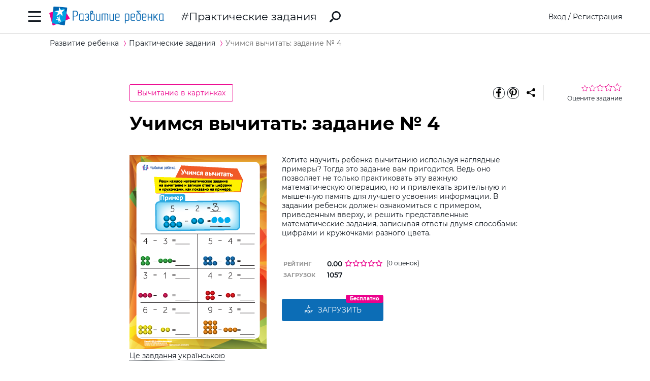

--- FILE ---
content_type: text/html; charset=utf-8
request_url: https://ru.childdevelop.com.ua/worksheets/1330/
body_size: 12475
content:
<!DOCTYPE html>
<html class="no-js" lang="ru">
  <head>
    <meta charset="utf-8" />
    <meta name="viewport" content="width=device-width, initial-scale=1" />
    <title>Учимся вычитать: задание № 4 – распечатать задание Вычитание в картинках скачать карточки в PDF на childdevelop  – Развитие ребенка</title>
	<!-- 3.4538969993591 -->
	<meta name="referrer" content="unsafe-url">
	<!-- unsafe-url origin-when-cross-origin -->
	<meta name="last-modified" content="Mon, 12 Jan 2026 21:30:29 +0200" />
		<meta http-equiv="Expires" content="Tue, 13 Jan 2026 00:30:29 +0200" />
	<meta http-equiv="Content-language" content="ru-ua" >
	<!-- https://support.google.com/webmasters/answer/189077?hl=ru -->
						<meta name="title" content="Учимся вычитать: задание № 4 – распечатать задание Вычитание в картинках скачать карточки в PDF на childdevelop  – Развитие ребенка" />			
<meta name="description" content="Задание для детей, которое даст возможность наглядно продемонстрировать такую математическую операцию как вычитание" />
<meta name="keywords" content="задание, обучение, ребенок, математика, вычитание, цифры, цвета" />
<meta property="og:url" content="https://ru.childdevelop.com.ua/worksheets/1330/" />
<meta property="og:type" content="article" />
<meta property="og:title" content="Учимся вычитать: задание № 4 – распечатать задание Вычитание в картинках скачать карточки в PDF на childdevelop " />
<meta property="og:description" content="Задание для детей, которое даст возможность наглядно продемонстрировать такую математическую операцию как вычитание" />
<meta property="og:site_name" content="Развитие ребенка" />
<meta property="og:locale" content="ru_UA" />
<meta property="fb:app_id" content="922433161123661" />
<meta property="og:image" content="https://ru.childdevelop.com.ua/doc/images/news/13/1334/CD_vchim-vichitanie_02-1_e.png" />
<meta property="og:image:width" content="1200" />
<meta property="og:image:height" content="630" />
<meta property="og:image" content="https://ru.childdevelop.com.ua/doc/images/news/13/1334/CD_vchim-vichitanie_02-1_m.png" />
<meta property="og:image:width" content="270" />
<meta property="og:image:height" content="382" />

<link rel="canonical" href="https://ru.childdevelop.com.ua/worksheets/1334/" />
<link rel="alternate" href="https://ru.childdevelop.com.ua/worksheets/1330/" hreflang="ru-ua" />
<link rel="alternate" href="https://childdevelop.info/worksheets/1330/" hreflang="ru-ru" />
<link rel="alternate" href="https://childdevelop.pl/worksheets/1330/" hreflang="pl" />
<link rel="alternate" href="https://childdevelop.com.ua/worksheets/1330/" hreflang="uk" />

    <link rel="alternate" type="application/rss+xml" title="Новости сайта в формате RSS" href="https://ru.childdevelop.com.ua/rss/news/" />
    <link rel="shortcut icon" type="image/x-icon" href="/doc/img/favicons/favicon.ico" />
    <link rel="apple-touch-icon" sizes="180x180" href="/doc/img/favicons/apple-touch-icon.png" />
    <link rel="apple-touch-icon" sizes="114x114" href="/doc/img/favicons/apple-touch-icon-114x114.png" />
    <link rel="apple-touch-icon" sizes="120x120" href="/doc/img/favicons/apple-touch-icon-120x120.png" />
    <link rel="apple-touch-icon" sizes="144x144" href="/doc/img/favicons/apple-touch-icon-144x144.png" />
    <link rel="apple-touch-icon" sizes="152x152" href="/doc/img/favicons/apple-touch-icon-152x152.png" />
    <link rel="icon" type="image/png" href="/doc/img/favicons/favicon-32x32.png" sizes="32x32" />
    <link rel="icon" type="image/png" href="/doc/img/favicons/favicon-16x16.png" sizes="16x16" />
    <link rel="manifest" href="/doc/img/favicons/manifest.json" />
    <meta name="msapplication-config" content="/doc/img/favicons/browserconfig.xml" />

    <link rel="stylesheet" href="/doc/styles/swiper.css">
    <link rel="stylesheet" href="/doc/styles/styles.css?v=2026011221">
    <link rel="stylesheet" href="/doc/styles/worksheets.css?v=2026011221">
    <link rel="stylesheet" href="/doc/styles/worksheets-2.css?v=2026011221">
    <link rel="stylesheet" href="/doc/styles/articles.css">
	
	

<!--Admixer-->


<!-- Google Tag Manager -->
<script>(function(w,d,s,l,i){w[l]=w[l]||[];w[l].push({'gtm.start':
new Date().getTime(),event:'gtm.js'});var f=d.getElementsByTagName(s)[0],
j=d.createElement(s),dl=l!='dataLayer'?'&l='+l:'';j.async=true;j.src=
'https://www.googletagmanager.com/gtm.js?id='+i+dl;f.parentNode.insertBefore(j,f);
})(window,document,'script','dataLayer','GTM-M9KNP83');</script>
<!-- End Google Tag Manager -->
<!-- Global site tag (gtag.js) - Google AdWords: 1037057483 -->
<!-- <script async src="https://www.googletagmanager.com/gtag/js?id=AW-1037057483"></script> -->
<script>
  window.dataLayer = window.dataLayer || [];
  function gtag(){dataLayer.push(arguments);}
  gtag('js', new Date());
  gtag('config', 'AW-1037057483');
</script>



</head>
<body class="worksheets">


<!-- Google Tag Manager (noscript) -->
<noscript><iframe src="https://www.googletagmanager.com/ns.html?id=GTM-M9KNP83"
height="0" width="0" style="display:none;visibility:hidden"></iframe></noscript>
<!-- End Google Tag Manager (noscript) -->

 

<!-- menu/ -->

<!-- news - menu - 6091 -->
    <!-- MAIN MENU START -->
    <div class="main-menu main-menu__hidden">
      <div class="main-menu_background"></div>
      <div class="main-menu_panel">
        <button class="main-menu_close-btn" title="Закрыть меню"></button>

        <div class="main-menu_lang-switcher-slot">
          <div class="lang-switcher">
            <button class="lang-switcher_btn" title="Выбрать язык">RU</button>
            <ul>
              <li><a href="https://childdevelop.com.ua/worksheets/1330/" hreflang="uk" title="Українською">UA</a></li>
              <li><a href="#" hreflang="ru" title="По-русски">RU</a></li>
            </ul>
          </div>
        </div>

        <div class="main-menu_logo">
          <a href="/" title="Перейти на главную страницу">
            <img class="main-menu_logo-img" src="/doc/img/header-logo.png" width="230" height="45" alt="Логотип проекта «Развитие ребенка»" />
          </a>
        </div>

<nav class="main-menu_menu">
  <ul>
	<li>
	  <a href="/"  title="Перейти на главную страницу">Главная</a>
	</li>
    <li>
        <a href="/worksheets/" class="current" title="Практические задания">Практические задания</a>
    </li>
    <li>
        <a href="/generator/"  title="Генераторы заданий">Генераторы заданий</a>
    </li>
    <li>
        <a href="/programs/"  title="Программы обучения">Программы обучения</a>
    </li>
    <li>
        <a href="/diploma/"  title="Дипломы">Дипломы</a>
    </li>
    <li>
        <a href="/workbooks/"  title="Рабочие тетради">Рабочие тетради</a>
    </li>
    <li>
        <a href="/practice/"  title="Эксперименты и творчество">Эксперименты и творчество</a>
    </li>
    <li>
        <a href="/articles/"  title="Статьи">Статьи</a>
    </li>
  </ul>
</nav>

        <div class="main-menu_premium-btn-slot">
          <a class="btn btn__light" href="/premium.html">Купить PREMIUM</a>
        </div>

        <div class="main-menu_social-links-slot">
          <div class="social-links">
            <div class="social-links_title">МЫ В СОЦСЕТЯХ</div>
            <ul class="social-links_list">
              <li>
                <a href="https://www.facebook.com/childdevelop.com.ua" title="Перейти на нашу страницу в Facebook" target="_blank" rel="nofollow">
                  <span class="social-icon social-icon__facebook"></span>
                </a>
              </li>
              <li>
                <a href="https://www.pinterest.ru/chdevelop/" title="Перейти на нашу страницу в Pinterests" target="_blank" rel="nofollow">
                  <span class="social-icon social-icon__pinterest"></span>
                </a>
              </li>

            </ul>
          </div>
        </div>
      </div>
    </div>
    <!-- MAIN MENU END -->


<!-- menu 0.00141 c. -->

<!-- /menu -->

    <!-- HEADER START -->
    <header class="header header__bordered">
      <div class="container">
        <div class="header_row">
          <button class="header_burger-btn" title="Открыть главное меню"></button>
          <div class="header_logo">
            <a href="/" title="Перейти на главную страницу">
              <img class="header_logo-img" src="/doc/img/header-logo.png" width="230" height="45" alt="Логотип проекта «Развитие ребенка»" />
            </a>
          </div>
		  
					<a href="/worksheets/" class="header_page-name" >Практические задания</a>
				  
          <a href="/google_search.html" class="header_search-link" title="Перейти к поиску">
            <svg xmlns="http://www.w3.org/2000/svg" style="display: none">
              <defs></defs>
              <symbol id="search-icon" viewBox="0 0 22 22">
                <path id="Shape" d="M.42,19.17,3.6,16a1.47,1.47,0,0,1,1.11-.42l1.53-1.53A8.74,8.74,0,1,1,8,15.77L6.43,17.3A1.45,1.45,0,0,1,6,18.41L2.84,21.57a1.45,1.45,0,0,1-2.06,0l-.35-.35A1.45,1.45,0,0,1,.42,19.17Zm8.51-6.09a6.08,6.08,0,1,0,0-8.62A6.09,6.09,0,0,0,8.93,13.08Z"/>
              </symbol>
            </svg>
            <svg class="header_search-logo" width="22" height="22">
              <use xlink:href="#search-icon"></use>
            </svg>
          </a>

          <div class="header_login-bar-slot nouser">
            <div class="login-bar">
              <button class="btn btn__link-like login-bar_login-btn" onclick="openModal('#login-modal')" title="Войти">Вход</button>
              <span class="login-bar_separator">/</span>
              <button class="btn btn__link-like login-bar_register-btn" onclick="openModal('#registration-modal')" title="Создать аккаунт">Регистрация</button>
            </div>
          </div>

          <div class="header_login-bar-slot isuser">
            <div class="user-bar">
              <button class="user-bar_user-info" aria-haspopup="true">
                <div class="user-bar_username username">Username</div>
				<div class="user-bar_premium"></div>
                <div class="user-bar_avatar-slot">
                  <div class="avatar cur"></div>
                </div>
                <div class="user-bar_show-menu-icon"></div>
              </button>
              <div class="user-bar_menu-bg"></div>
              <div class="user-bar_menu">
                <ul>
                  <li><a href="https://childdevelop.com.ua/users/?do=profile" rel="nofollow"> Мой профиль </a></li>
                  <li class="nopremium"><a href="/premium.html"> Купить PREMIUM </a></li>
                  <li><a href="https://childdevelop.com.ua/users/?do=logout" rel="nofollow"> Выйти </a></li>
                </ul>
              </div>
            </div>
          </div>
		  
        </div>
      </div>
    </header>
    <!-- HEADER END -->

    <main class="content">
<!-- breadcrumbs/ -->

<!-- news - breadcrumbs - 6092 -->
<!-- BREADCRUMBS START -->
<div class="breadcrumbs">
	<div class="container">
	  <div class="row">
		<div class="col-12">
		<ul class="breadcrumbs_list" itemscope="" itemtype="http://schema.org/BreadcrumbList">
			<li class="breadcrumbs_item breadcrumbs_item__home" itemprop="itemListElement" itemscope="" itemtype="http://schema.org/ListItem">
				<a itemprop="item" href="/">
				<span itemprop="name">Развитие ребенка</span></a>
				<meta itemprop="position" content="1" />
			</li>
			<li class="breadcrumbs_item" itemprop="itemListElement" itemscope="" itemtype="http://schema.org/ListItem">
				<a itemprop="item" href="/worksheets/">
				<span itemprop="name">Практические задания</span></a>
				<meta itemprop="position" content="2" />
			</li>
			<li class="breadcrumbs_item lastitem" itemprop="itemListElement" itemscope="" itemtype="http://schema.org/ListItem">
				<link itemprop="item" href="/worksheets/1330/" />
				<span itemprop="name">Учимся вычитать: задание № 4</span><!-- article -->
				<meta itemprop="position" content="3" />
			</li>
		</ul>
		</div>
	  </div>
	</div>
</div>
<!-- BREADCRUMBS END -->

<!-- breadcrumbs 0.00082 c. -->

<!-- /breadcrumbs -->

<!-- main/ -->
<div class="material">

<!-- news - show_limit - 6093 -->

<!-- setTitle ##Учимся вычитать: задание № 4 – распечатать задание Вычитание в картинках скачать карточки в PDF на childdevelop ## -->
        <div class="container" itemscope itemtype="http://schema.org/Article">
			<meta itemprop="headline" content="Учимся вычитать: задание № 4" />
			<meta itemprop="description" content="Задание для детей, которое даст возможность наглядно продемонстрировать такую математическую операцию как вычитание" />
			<meta itemprop="datePublished" content="2016-04-19 09:10:20" />
			<meta itemprop="dateModified" content="2024-05-01 18:54:06" />
			<meta itemprop="articleSection" content="Практические задания" />
			<meta itemprop="image" content="https://ru.childdevelop.com.ua/doc/images/news/13/1330/CD_vchim-vichitanie_02-5_m.png" />
			<meta itemprop="author" content="Развитие ребенка" />
			<div itemscope itemprop="publisher" itemtype="http://schema.org/Organization">
				<meta itemprop="name" content="Развитие ребенка childdevelop" />
				<meta itemprop="url" content="https://ru.childdevelop.com.ua" />
				<div itemprop="logo" itemscope itemtype="https://schema.org/ImageObject">
					<link itemprop="contentUrl" href="/doc/img/header-logo.png" />
					<link itemprop="url" href="/doc/img/header-logo.png" />
					<meta itemprop="width" content="400" />
					<meta itemprop="height" content="78" />
				</div>
			</div>
			<!-- google_ad_section_start -->
			<time datetime="2016-04-19"></time>
			
          <div class="row">
            <div class="offset-2 col-10 offset-md-0 col-md-12">
              <div class="material_header">
				                <div class="material_cat-link-slot">
					<a href="/worksheets/tag-math-sortpop-substraction-vichvkart/" class="category-link" title="Перейти к категории «Вычитание в картинках»">
					  Вычитание в картинках
					</a>
				 </div>
				
<!--noindex-->
                <div class="material_share-links-slot">
                  <div class="share-links">
                    <ul class="share-links_list">
					  <li class="share-links_item">
						<a href="https://www.facebook.com/sharer.php?u=" class="share-links_link" title="Поделиться в Facebook" rel="nofollow"> <span class="social-icon social-icon__inverted social-icon__facebook" > </span>
						</a>
					  </li>
					  <li class="share-links_item">
						<a href="https://www.pinterest.com/pin/create/button/?url=" class="share-links_link" title="Поделиться в Pinterest" rel="nofollow"> <span class="social-icon social-icon__inverted social-icon__pinterest" > </span>
						</a>
					  </li>
                    </ul>
                    <button class="share-links_share-btn"></button>
                  </div>
                </div>
<!--/noindex-->

                <div class="rating rating__rate">
                  <div class="rating_stars">
                    <span class="rating_star"></span>
                    <span class="rating_star"></span>
                    <span class="rating_star"></span>
                    <span class="rating_star"></span>
                    <span class="rating_star"></span>
                  </div>
                  <div class="rating_details">Оцените задание</div>
                </div>
				
              </div>
            </div>
          </div>
          <div class="row">
            <div class="offset-2 col-8 offset-md-0 col-md-12">
              <h1>Учимся вычитать: задание № 4</h1>
              <div class="material_two-part-layout">
			                    <div class="material_image-part">
                  <figure>
                    <img class="material_main-image" src="https://ru.childdevelop.com.ua/doc/images/news/13/1330/CD_vchim-vichitanie_02-5_m.png" width="270" height="382" itemprop="image" alt="Учимся вычитать: задание № 4" title="Учимся вычитать: задание № 4" />
		  

                  </figure>
                  <a href="https://childdevelop.com.ua/worksheets/1330/" class="material_download-img-link" title="завантажити завдання українською мовою" download >
                    Це завдання українською
                  </a>
                </div>
				                <div class="material_text-part">
                  <div class="material_description">
                    <p>Хотите научить ребенка вычитанию используя наглядные примеры? Тогда это задание вам пригодится. Ведь оно позволяет не только практиковать эту важную математическую операцию, но и привлекать зрительную и мышечную память для лучшего усвоения информации. В задании ребенок должен ознакомиться с примером, приведенным вверху, и решить представленные математические задания, записывая ответы двумя способами: цифрами и кружочками разного цвета.</p> 
       
                  </div>
				  
                  <table class="material_attributes">
                    <tr class="material_attribute">
                      <td class="material_attribute-name">Рейтинг</td>
                      <td class="material_attribute-value">
                        <div class="computed-rating">
                          <div class="rating-wr">
                          <span class="computed-rating_value">0.00</span>
                          <div class="computed-rating_stars">
                            <!-- Progress calculating formula: rating * 100 / 5 -->
                            <div class="computed-rating_progress" style="background-image: linear-gradient( to right, #ec008c, #ec008c 0%, #fff 0%, #fff 100%);" ></div>
                          </div>
                          </div>
                          <span class="computed-rating_voters" >(0 оценок)</span >
                        </div>
                      </td>
                    </tr>

                    <tr class="material_attribute">
                      <td class="material_attribute-name">Загрузок</td>
                      <td class="material_attribute-value" id="received">1057</td>
                    </tr>
                  </table>
<!-- ##### 155 ##### -->
<div class="material_actions">
<!--noindex-->
<!--10 заданий Бесплатно-->
<div class="chip-wrapper">
 <a id="xlimit" href="https://ru.childdevelop.com.ua/users/urlget/pL2l" class="btn btn__primary custom-btn btn__large btn__w200 btn__has-icon btn_flash" rel="nofollow" 
 onclick="if(!isUser()){openModal('#login-modal', 'Для загрузки авторизуйтесь');}else{checkXFile(this.href,'pL2l');}return false;" title="Загрузить файл!" download >
<svg width="20" height="20" class="pdf-icon" viewBox="0 0 20 21" fill="none" xmlns="http://www.w3.org/2000/svg" > 
	<use xlink:href="/doc/img/icons/pdf.svg#iconPdf"></use>
</svg> Загрузить</a> 
</a><span class="btn-chip">Бесплатно</span></div>



<!--/noindex-->
</div>
</div>

</div>

              <div class="material_tags-slot">
                <!-- material tags start -->
                <div class="material-tags">
                  <div class="material-tags_title">
                    Включено в тематические фильтры:
                  </div>
                  <ul class="material-tags_list" aria-label="Теги">
<li class="material-tags_item"><a class="material-tags_link" href="/worksheets/tag-detsad-sortpop/" title="Перейти к заданиям с тегом Дошкольники" >Дошкольники</a></li>

<li class="material-tags_item"><a class="material-tags_link" href="/worksheets/tag-preschool-sortpop/" title="Перейти к заданиям с тегом Подготовка к школе" >Подготовка к школе</a></li>

<li class="material-tags_item"><a class="material-tags_link" href="/worksheets/tag-klas1-sortpop/" title="Перейти к заданиям с тегом Первый класс" >Первый класс</a></li>

<li class="material-tags_item"><a class="material-tags_link" href="/worksheets/tag-math-sortpop/" title="Перейти к заданиям с тегом Математика" >Математика</a></li>

<li class="material-tags_item"><a class="material-tags_link" href="/worksheets/tag-addition-math-sortpop/" title="Перейти к заданиям с тегом Сложение" >Сложение</a></li>

<li class="material-tags_item"><a class="material-tags_link" href="/worksheets/tag-math-sortpop-substraction/" title="Перейти к заданиям с тегом Вычитание" >Вычитание</a></li>

<li class="material-tags_item"><a class="material-tags_link" href="/worksheets/tag-math-sortpop-substraction-vichvpred10/" title="Перейти к заданиям с тегом Вычитание в пределах 10" >Вычитание в пределах 10</a></li>

<li class="material-tags_item"><a class="material-tags_link" href="/worksheets/tag-math-sortpop-substraction-vichvkart/" title="Перейти к заданиям с тегом Вычитание в картинках" >Вычитание в картинках</a></li>

<li class="material-tags_item"><a class="material-tags_link" href="/worksheets/tag-5year-detsad-sortpop/" title="Перейти к заданиям с тегом 5 лет" >5 лет</a></li>

<li class="material-tags_item"><a class="material-tags_link" href="/worksheets/tag-6year-detsad-sortpop/" title="Перейти к заданиям с тегом 6 лет" >6 лет</a></li>

<li class="material-tags_item"><a class="material-tags_link crosstag" href="/worksheets/tag-detsad-math-sortpop-substraction-vichvkart/" title="Перейти к заданиям с тегом Вычитание в картинках / Дошкольники" >Вычитание в картинках / Дошкольники</a></li>

<li class="material-tags_item"><a class="material-tags_link crosstag" href="/worksheets/tag-math-preschool-sortpop-substraction-vichvkart/" title="Перейти к заданиям с тегом Вычитание в картинках / Подготовка к школе" >Вычитание в картинках / Подготовка к школе</a></li>

<li class="material-tags_item"><a class="material-tags_link crosstag" href="/worksheets/tag-klas1-math-sortpop-substraction-vichvkart/" title="Перейти к заданиям с тегом Вычитание в картинках / Первый класс" >Вычитание в картинках / Первый класс</a></li>

<li class="material-tags_item"><a class="material-tags_link crosstag" href="/worksheets/tag-5year-detsad-math-sortpop-substraction-vichvkart/" title="Перейти к заданиям с тегом Вычитание в картинках / 5 лет" >Вычитание в картинках / 5 лет</a></li>

<li class="material-tags_item"><a class="material-tags_link crosstag" href="/worksheets/tag-6year-detsad-math-sortpop-substraction-vichvkart/" title="Перейти к заданиям с тегом Вычитание в картинках / 6 лет" >Вычитание в картинках / 6 лет</a></li>

                  </ul>
                </div>
                <!-- material tags end -->
              </div>

            <!-- <p class="orfograf"></p> -->
			
            </div>
          </div>
		  <!-- google_ad_section_end -->
        </div>

        <nav class="related-materials" aria-labelledby="others-from-a-set">
          <div class="container">
            <div class="row">
              <div class="offset-2 col-8 offset-md-0 col-md-12">
                <div class="related-materials_title" id="others-from-a-set">
				                  Другие задания этого комплекта:
				                </div>
              </div>
			  
              <div class="material-slider">
                <div class="swiper-container">
                  <div class="swiper-wrapper">
                    <div class="swiper-slide">
                      <div class="material-card" aria-labelledby="material-name-1" aria-describedby="material-description-1" >
                        <a href="/worksheets/1333/" class="material-card_img-link" title="Перейти к заданию Учимся вычитать: задание № 1" >
                          <img class="material-card_img" src="https://ru.childdevelop.com.ua/doc/images/news/13/1333/CD_vchim-vichitanie_02-2_m.png" alt="Учимся вычитать: задание № 1" width="270" height="380"/>
                        </a>
                      </div>
                    </div>
                    <div class="swiper-slide">
                      <div class="material-card" aria-labelledby="material-name-2" aria-describedby="material-description-2" >
                        <a href="/worksheets/1332/" class="material-card_img-link" title="Перейти к заданию Учимся вычитать: задание № 2" >
                          <img class="material-card_img" src="https://ru.childdevelop.com.ua/doc/images/news/13/1332/CD_vchim-vichitanie_02-3_m.png" alt="Учимся вычитать: задание № 2" width="270" height="380"/>
                        </a>
                      </div>
                    </div>
                    <div class="swiper-slide">
                      <div class="material-card" aria-labelledby="material-name-3" aria-describedby="material-description-3" >
                        <a href="/worksheets/1331/" class="material-card_img-link" title="Перейти к заданию Учимся вычитать: задание № 3" >
                          <img class="material-card_img" src="https://ru.childdevelop.com.ua/doc/images/news/13/1331/CD_vchim-vichitanie_02-4_m.png" alt="Учимся вычитать: задание № 3" width="270" height="380"/>
                        </a>
                      </div>
                    </div>
                    <div class="swiper-slide">
                      <div class="material-card" aria-labelledby="material-name-5" aria-describedby="material-description-5" >
                        <a href="/worksheets/1329/" class="material-card_img-link" title="Перейти к заданию Учимся вычитать: задание № 5" >
                          <img class="material-card_img" src="https://ru.childdevelop.com.ua/doc/images/news/13/1329/CD_vchim-vichitanie_02-6_m.png" alt="Учимся вычитать: задание № 5" width="270" height="380"/>
                        </a>
                      </div>
                    </div>
                    <div class="swiper-slide">
                      <div class="material-card" aria-labelledby="material-name-6" aria-describedby="material-description-6" >
                        <a href="/worksheets/1328/" class="material-card_img-link" title="Перейти к заданию Учимся вычитать: задание № 6" >
                          <img class="material-card_img" src="https://ru.childdevelop.com.ua/doc/images/news/13/1328/CD_vchim-vichitanie_02-7_m.png" alt="Учимся вычитать: задание № 6" width="270" height="380"/>
                        </a>
                      </div>
                    </div>
                    <div class="swiper-slide">
                      <div class="material-card" aria-labelledby="material-name-7" aria-describedby="material-description-7" >
                        <a href="/worksheets/1327/" class="material-card_img-link" title="Перейти к заданию Учимся вычитать: задание № 7" >
                          <img class="material-card_img" src="https://ru.childdevelop.com.ua/doc/images/news/13/1327/CD_vchim-vichitanie_02-8_m.png" alt="Учимся вычитать: задание № 7" width="270" height="380"/>
                        </a>
                      </div>
                    </div>
                    <div class="swiper-slide">
                      <div class="material-card" aria-labelledby="material-name-8" aria-describedby="material-description-8" >
                        <a href="/worksheets/1326/" class="material-card_img-link" title="Перейти к заданию Учимся вычитать: задание № 8" >
                          <img class="material-card_img" src="https://ru.childdevelop.com.ua/doc/images/news/13/1326/CD_vchim-vichitanie_02-9_m.png" alt="Учимся вычитать: задание № 8" width="270" height="380"/>
                        </a>
                      </div>
                    </div>
                    <div class="swiper-slide">
                      <div class="material-card" aria-labelledby="material-name-9" aria-describedby="material-description-9" >
                        <a href="/worksheets/1325/" class="material-card_img-link" title="Перейти к заданию Учимся вычитать: задание № 9" >
                          <img class="material-card_img" src="https://ru.childdevelop.com.ua/doc/images/news/13/1325/CD_vchim-vichitanie_02-10_m.png" alt="Учимся вычитать: задание № 9" width="270" height="380"/>
                        </a>
                      </div>
                    </div>
                    <div class="swiper-slide">
                      <div class="material-card" aria-labelledby="material-name-10" aria-describedby="material-description-10" >
                        <a href="/worksheets/1324/" class="material-card_img-link" title="Перейти к заданию Учимся вычитать: задание № 10" >
                          <img class="material-card_img" src="https://ru.childdevelop.com.ua/doc/images/news/13/1324/CD_vchim-vichitanie_02-11_m.png" alt="Учимся вычитать: задание № 10" width="270" height="380"/>
                        </a>
                      </div>
                    </div>
                    <div class="swiper-slide">
                      <div class="material-card" aria-labelledby="material-name-11" aria-describedby="material-description-11" >
                        <a href="/worksheets/1323/" class="material-card_img-link" title="Перейти к заданию Учимся вычитать: задание № 11" >
                          <img class="material-card_img" src="https://ru.childdevelop.com.ua/doc/images/news/13/1323/CD_vchim-vichitanie_02-12_m.png" alt="Учимся вычитать: задание № 11" width="270" height="380"/>
                        </a>
                      </div>
                    </div>
                    <div class="swiper-slide">
                      <div class="material-card" aria-labelledby="material-name-12" aria-describedby="material-description-12" >
                        <a href="/worksheets/1322/" class="material-card_img-link" title="Перейти к заданию Учимся вычитать: задание № 12" >
                          <img class="material-card_img" src="https://ru.childdevelop.com.ua/doc/images/news/13/1322/CD_vchim-vichitanie_02-13_m.png" alt="Учимся вычитать: задание № 12" width="270" height="380"/>
                        </a>
                      </div>
                    </div>
				  
                  </div>
                  <div class="swiper-button-prev"></div>
                  <div class="swiper-button-next"></div>
                </div>
              </div>	  
              <div class="offset-2 col-8 offset-md-0 col-md-12">
                <a href="/worksheets/1334/" class="btn btn__primary btn__large btn__fixed-width material_view-all-btn" title="смотреть весь комплект" >
                  смотреть весь комплект
                </a>
              </div>
            </div>
          </div>
        </nav>

<script>
var news_id = 1330; 
</script>

<!-- show_limit 3.17463 c. -->


<!-- news - other_img_publications - 6094 -->
	<nav class="related-materials" aria-labelledby="similar">
	  <div class="container">
		<div class="row">
		  <div class="offset-2 col-8 offset-md-0 col-md-12">
			<div class="related-materials_title" id="similar">
			  Похожие практические задания
			</div>
		  </div>
		  <div class="material-slider">
			<div class="swiper-container">
			  <div class="swiper-wrapper">

				<div class="swiper-slide">
				  <div class="material-card" aria-labelledby="material-name-03" aria-describedby="material-description-03" >
					<a href="/worksheets/11020/" title="Перейти к «Напиши за 7 минут: известные люди»" >
					  <img class="material-card_img" src="https://ru.childdevelop.com.ua/doc/images/news/110/11020/write-in-5-minutes_ukr_ua_1_m.png" alt="Напиши за 7 минут: известные люди" />
					</a>
					<div class="material-card_info">
										  <div class="material-card_category-wp"></div>
										  <a href="/worksheets/11020/" class="material-card_material-name" id="material-name-03" title="Перейти к «Напиши за 7 минут: известные люди»" >
						Напиши за 7 минут: известные люди
					  </a>
					  <div class="material-card_material-description" id="material-description-03" >
						Задание будет способствовать расширению словарного запаса и активизации познавательной деятельности детей
   
					  </div>
					  <a href="/worksheets/" class="read-more-link" title="Перейти к «Напиши за 7 минут: известные люди»" >
						больше
					  </a>
					</div>
				  </div>
				</div>
				<div class="swiper-slide">
				  <div class="material-card" aria-labelledby="material-name-03" aria-describedby="material-description-03" >
					<a href="/worksheets/11021/" title="Перейти к «Напиши за 7 минут: фрукты»" >
					  <img class="material-card_img" src="https://ru.childdevelop.com.ua/doc/images/news/110/11021/write-in-5-minutes_ukr_ua_2_m.png" alt="Напиши за 7 минут: фрукты" />
					</a>
					<div class="material-card_info">
										  <div class="material-card_category-wp"></div>
										  <a href="/worksheets/11021/" class="material-card_material-name" id="material-name-03" title="Перейти к «Напиши за 7 минут: фрукты»" >
						Напиши за 7 минут: фрукты
					  </a>
					  <div class="material-card_material-description" id="material-description-03" >
						Задание будет способствовать расширению словарного запаса и активизации познавательной деятельности детей
   
					  </div>
					  <a href="/worksheets/" class="read-more-link" title="Перейти к «Напиши за 7 минут: фрукты»" >
						больше
					  </a>
					</div>
				  </div>
				</div>
				<div class="swiper-slide">
				  <div class="material-card" aria-labelledby="material-name-03" aria-describedby="material-description-03" >
					<a href="/worksheets/11022/" title="Перейти к «Напиши за 7 минут: овощи»" >
					  <img class="material-card_img" src="https://ru.childdevelop.com.ua/doc/images/news/110/11022/write-in-5-minutes_ukr_ua_3_m.png" alt="Напиши за 7 минут: овощи" />
					</a>
					<div class="material-card_info">
										  <div class="material-card_category-wp"></div>
										  <a href="/worksheets/11022/" class="material-card_material-name" id="material-name-03" title="Перейти к «Напиши за 7 минут: овощи»" >
						Напиши за 7 минут: овощи
					  </a>
					  <div class="material-card_material-description" id="material-description-03" >
						Задание будет способствовать расширению словарного запаса и активизации познавательной деятельности детей
   
					  </div>
					  <a href="/worksheets/" class="read-more-link" title="Перейти к «Напиши за 7 минут: овощи»" >
						больше
					  </a>
					</div>
				  </div>
				</div>
				<div class="swiper-slide">
				  <div class="material-card" aria-labelledby="material-name-03" aria-describedby="material-description-03" >
					<a href="/worksheets/11023/" title="Перейти к «Напиши за 7 минут: животные»" >
					  <img class="material-card_img" src="https://ru.childdevelop.com.ua/doc/images/news/110/11023/write-in-5-minutes_ukr_ua_4_m.png" alt="Напиши за 7 минут: животные" />
					</a>
					<div class="material-card_info">
										  <div class="material-card_category-wp"></div>
										  <a href="/worksheets/11023/" class="material-card_material-name" id="material-name-03" title="Перейти к «Напиши за 7 минут: животные»" >
						Напиши за 7 минут: животные
					  </a>
					  <div class="material-card_material-description" id="material-description-03" >
						Задание будет способствовать расширению словарного запаса и активизации познавательной деятельности детей
    
					  </div>
					  <a href="/worksheets/" class="read-more-link" title="Перейти к «Напиши за 7 минут: животные»" >
						больше
					  </a>
					</div>
				  </div>
				</div>
				<div class="swiper-slide">
				  <div class="material-card" aria-labelledby="material-name-03" aria-describedby="material-description-03" >
					<a href="/worksheets/11024/" title="Перейти к «Напиши за 7 минут: растения»" >
					  <img class="material-card_img" src="https://ru.childdevelop.com.ua/doc/images/news/110/11024/write-in-5-minutes_ukr_ua_5_m.png" alt="Напиши за 7 минут: растения" />
					</a>
					<div class="material-card_info">
										  <div class="material-card_category-wp"></div>
										  <a href="/worksheets/11024/" class="material-card_material-name" id="material-name-03" title="Перейти к «Напиши за 7 минут: растения»" >
						Напиши за 7 минут: растения
					  </a>
					  <div class="material-card_material-description" id="material-description-03" >
						Задание будет способствовать расширению словарного запаса и активизации познавательной деятельности детей
    
					  </div>
					  <a href="/worksheets/" class="read-more-link" title="Перейти к «Напиши за 7 минут: растения»" >
						больше
					  </a>
					</div>
				  </div>
				</div>
				<div class="swiper-slide">
				  <div class="material-card" aria-labelledby="material-name-03" aria-describedby="material-description-03" >
					<a href="/worksheets/11025/" title="Перейти к «Напиши за 7 минут: транспорт»" >
					  <img class="material-card_img" src="https://ru.childdevelop.com.ua/doc/images/news/110/11025/write-in-5-minutes_ukr_ua_6_m.png" alt="Напиши за 7 минут: транспорт" />
					</a>
					<div class="material-card_info">
										  <div class="material-card_category-wp"></div>
										  <a href="/worksheets/11025/" class="material-card_material-name" id="material-name-03" title="Перейти к «Напиши за 7 минут: транспорт»" >
						Напиши за 7 минут: транспорт
					  </a>
					  <div class="material-card_material-description" id="material-description-03" >
						Задание будет способствовать расширению словарного запаса и активизации познавательной деятельности детей
    
					  </div>
					  <a href="/worksheets/" class="read-more-link" title="Перейти к «Напиши за 7 минут: транспорт»" >
						больше
					  </a>
					</div>
				  </div>
				</div>
				<div class="swiper-slide">
				  <div class="material-card" aria-labelledby="material-name-03" aria-describedby="material-description-03" >
					<a href="/worksheets/11026/" title="Перейти к «Напиши за 7 минут: блюда»" >
					  <img class="material-card_img" src="https://ru.childdevelop.com.ua/doc/images/news/110/11026/write-in-5-minutes_ukr_ua_7_m.png" alt="Напиши за 7 минут: блюда" />
					</a>
					<div class="material-card_info">
										  <div class="material-card_category-wp"></div>
										  <a href="/worksheets/11026/" class="material-card_material-name" id="material-name-03" title="Перейти к «Напиши за 7 минут: блюда»" >
						Напиши за 7 минут: блюда
					  </a>
					  <div class="material-card_material-description" id="material-description-03" >
						Задание будет способствовать расширению словарного запаса и активизации познавательной деятельности детей
    
					  </div>
					  <a href="/worksheets/" class="read-more-link" title="Перейти к «Напиши за 7 минут: блюда»" >
						больше
					  </a>
					</div>
				  </div>
				</div>
				<div class="swiper-slide">
				  <div class="material-card" aria-labelledby="material-name-03" aria-describedby="material-description-03" >
					<a href="/worksheets/11027/" title="Перейти к «Напиши за 7 минут: мир Гарри Поттера»" >
					  <img class="material-card_img" src="https://ru.childdevelop.com.ua/doc/images/news/110/11027/write-in-5-minutes_ukr_ua_8_m.png" alt="Напиши за 7 минут: мир Гарри Поттера" />
					</a>
					<div class="material-card_info">
										  <div class="material-card_category-wp"></div>
										  <a href="/worksheets/11027/" class="material-card_material-name" id="material-name-03" title="Перейти к «Напиши за 7 минут: мир Гарри Поттера»" >
						Напиши за 7 минут: мир Гарри Поттера
					  </a>
					  <div class="material-card_material-description" id="material-description-03" >
						Задание будет способствовать расширению словарного запаса и активизации познавательной деятельности детей
    
					  </div>
					  <a href="/worksheets/" class="read-more-link" title="Перейти к «Напиши за 7 минут: мир Гарри Поттера»" >
						больше
					  </a>
					</div>
				  </div>
				</div>
					
			  </div>				  
			  <div class="swiper-button-prev"></div>
			  <div class="swiper-button-next"></div>				  
			</div>
		  </div>
		  <div class="offset-2 col-8 offset-md-0 col-md-12">
			<a href="/worksheets/" class="btn btn__primary btn__large btn__fixed-width material_view-all-btn" >
			  смотреть все задания
			</a>
		  </div>
		</div>
	  </div>
	</nav>

<!-- other_img_publications 0.26609 c. -->


<!-- articles -  - 6095 -->
<!-- LINKED ARTICLES START -->
<nav class="linked-articles">
  <div class="container">
	<div class="row">
	  <div class="offset-2 col-8 offset-md-0 col-md-12">
		<div class="linked-articles_title">Актуальные публикации</div>
	  </div>
	</div>

	<div class="row">
	  <div class="offset-2 col-8 offset-md-0 col-md-12">
		<ul class="linked-articles_list">
		  <li class="linked-articles_item">
			<a class="linked-articles_link" href="https://bit.ly/3BsqBMY" rel="nofollow">
			  <img class="linked-articles_img" src="https://ru.childdevelop.com.ua/doc/images/articles/1/101/printer.jpg" alt="" />
			  <div class="linked-articles_description">
				<div class="linked-articles_name">ПЕЧАТАЙТЕ ЗАДАНИЯ</div>
				<div class="linked-articles_details">
				  Задание на бумаге помогает ребенку развивать сразу несколько важных навыков. 
				</div>
			  </div>
			</a>
		  </li>

		  <li class="linked-articles_item">
			<a class="linked-articles_link" href="https://bit.ly/3hT7kNh" rel="nofollow">
			  <img class="linked-articles_img" src="https://ru.childdevelop.com.ua/doc/images/articles/1/101/colouring.jpg" alt="" />
			  <div class="linked-articles_description">
				<div class="linked-articles_name">АНАГРАММЫ</div>
				<div class="linked-articles_details">
				  Исследования мозга после решения анаграмм дают вдохновляющие результаты. 
				</div>
			  </div>
			</a>
		  </li>

		  <li class="linked-articles_item">
			<a class="linked-articles_link" href="https://bit.ly/3kA4GxA" rel="nofollow">
			  <img class="linked-articles_img" src="https://ru.childdevelop.com.ua/doc/images/articles/1/101/calligraphy.jpg" alt="" />
			  <div class="linked-articles_description">
				<div class="linked-articles_name">КАЛЛИГРАФИЯ</div>
				<div class="linked-articles_details">
				  Относитесь к первым успехам ребенка как к фундаменту будущего творчества. 
				</div>
			  </div>
			</a>
		  </li>

		  <li class="linked-articles_item">
			<a class="linked-articles_link" href="https://bit.ly/3ziib9d" rel="nofollow">
			  <img class="linked-articles_img" src="https://ru.childdevelop.com.ua/doc/images/articles/1/101/time_mngmnt.jpg" alt="" />
			  <div class="linked-articles_description">
				<div class="linked-articles_name">ТАЙМ-МЕНЕДЖМЕНТ</div>
				<div class="linked-articles_details">
				  Тайм-менеджмент – навык, который важно развивать у ребенка с раннего возраста. 
				</div>
			  </div>
			</a>
		  </li>
		</ul>
	  </div>
	</div>
	
  </div>
</nav>
<!-- LINKED ARTICLES END -->


<!-- art_id=101 -->

<!--  0.00058 c. -->


<!-- comments - form_comments - 6096 -->
<!-- MATERIAL FEEDBACK START -->
<div class="material-feedback">
	<div class="container">
	  <div class="row">
		<div class="offset-2 col-8 offset-md-0 col-md-12">
		  <div class="material-feedback_title">Понравилось задание — оставьте отзыв</div>		</div>
	  </div>
	  <div class="row">
		<div class="offset-2 col-8 offset-md-0 col-md-12">
		  <div class="comment">
			<div class="comment_avatar-slot">
			  <div class="avatar cur"></div>
			</div>
			<div class="comment_user-name username">Гость</div>
			<div class="comment_info">
			  <div class="comment_rate-slot">
				<div id="rating_com" class="rating rating__rate">
				  <div class="rating_stars">
					<div class="rating_star"></div>
					<div class="rating_star"></div>
					<div class="rating_star"></div>
					<div class="rating_star"></div>
					<div class="rating_star"></div>
				  </div>
				  <div class="rating_details">Оцените материал</div>
				</div>
			  </div>
			</div>
		  </div>
		  <form onsubmit="return false;" class="material-feedback_form" action="/users/coments/" method="POST" enctype="multipart/form-data">
			<textarea class="material-feedback_comment-field" name="text" id="comment-field" rows="6" placeholder="Ваш текст..." maxlength="1000"></textarea>
			<div class="material-feedback_counter">
			  Осталось <span class="material-feedback_counter-value">1000</span> символов
			</div>
			<div class="material-feedback_submit-btn-slot">
			  <button class="btn btn__primary btn__large" data-id="0" data-nid="0">опубликовать</button>
			</div>
		  </form>
		  <div class="result"></div>

<script type="text/javascript">
var news_id = 1330;
var path = "/worksheets/";
var page = "article";
var list = "0";
var section = 11;
</script>

<div class="material-feedback_comments">
  <ul class="comments comments__tree">
   </ul>
</div>

		</div>
	  </div>
	</div>
</div>
<!-- MATERIAL FEEDBACK END -->

<!-- form_comments 0.00289 c. -->


<!-- news - new_articles - 6097 -->
<!-- RELATED ARTICLES START -->
<div class="related-articles">
	<div class="container">
	  <div class="row">
		<div class="col-12">
		  <div class="related-articles_title">Новые статьи</div>
		</div>
	  </div>
	  <div class="row">

		<div class="col-3 col-md-6 col-xs-12">
		  <div class="article-card" aria-labelledby="m-61-title" aria-describedby="m-61-description" >
			<a href="/articles/psychology/6035/" class="article-card_picture-link" title="Перейти к статье «Психология ребенка»" >
			  <img src="https://ru.childdevelop.com.ua/doc/images/news/60/6035/341_m.png" class="article-card_img" alt="Почему подростки совершают сумасшедшие поступки? " height="370" width="243" />
			</a>
			<div class="article-card_info">
			  <div class="article-card_header">
				<a href="/articles/psychology/" class="category-link" title="Перейти к категории «Психология ребенка»" >Психология ребенка</a>
			  </div>
			  <div class="article-card_title" id="m-61-title">
				<a href="/articles/psychology/6035/" title="Перейти к статьи «Почему подростки совершают сумасшедшие поступки? »" >
				  Почему подростки совершают сумасшедшие поступки? 
				</a>
			  </div>
			  <div class="article-card_description" id="m-60-description">
				Рискованное поведение подростков связано не только с гормонами, но и особенностями воспитания   
			  </div>
			  <div class="article-card_read-more-slot">
				<a href="/articles/psychology/6035/" class="read-more-link" title="Перейти к статье «Почему подростки совершают сумасшедшие поступки? »" >
				  читать далее
				</a>
			  </div>
			</div>
		  </div>
		</div>
		<div class="col-3 col-md-6 col-xs-12">
		  <div class="article-card" aria-labelledby="m-62-title" aria-describedby="m-62-description" >
			<a href="/articles/leisure/13853/" class="article-card_picture-link" title="Перейти к статье «Досуг и отдых»" >
			  <img src="https://ru.childdevelop.com.ua/doc/images/news/138/13853/998_m.png" class="article-card_img" alt="Летние каникулы для детей в Испании 2026" height="370" width="243" />
			</a>
			<div class="article-card_info">
			  <div class="article-card_header">
				<a href="/articles/leisure/" class="category-link" title="Перейти к категории «Досуг и отдых»" >Досуг и отдых</a>
			  </div>
			  <div class="article-card_title" id="m-62-title">
				<a href="/articles/leisure/13853/" title="Перейти к статьи «Летние каникулы для детей в Испании 2026»" >
				  Летние каникулы для детей в Испании 2026
				</a>
			  </div>
			  <div class="article-card_description" id="m-60-description">
				Летние каникулы для детей в Испании с ProCamp — это яркое лето, которое сочетает в себе море, эмоции, развитие и настоящую радость 
			  </div>
			  <div class="article-card_read-more-slot">
				<a href="/articles/leisure/13853/" class="read-more-link" title="Перейти к статье «Летние каникулы для детей в Испании 2026»" >
				  читать далее
				</a>
			  </div>
			</div>
		  </div>
		</div>
		<div class="col-3 col-md-6 col-xs-12">
		  <div class="article-card" aria-labelledby="m-63-title" aria-describedby="m-63-description" >
			<a href="/articles/upbring/1772/" class="article-card_picture-link" title="Перейти к статье «Воспитание ребенка»" >
			  <img src="https://ru.childdevelop.com.ua/doc/images/news/17/1772/1-boy-grandfather-are-walking-park-old-man-pl1__m.jpg" class="article-card_img" alt="Как создать в семье атмосферу эмпатии" height="370" width="243" />
			</a>
			<div class="article-card_info">
			  <div class="article-card_header">
				<a href="/articles/upbring/" class="category-link" title="Перейти к категории «Воспитание ребенка»" >Воспитание ребенка</a>
			  </div>
			  <div class="article-card_title" id="m-63-title">
				<a href="/articles/upbring/1772/" title="Перейти к статьи «Как создать в семье атмосферу эмпатии»" >
				  Как создать в семье атмосферу эмпатии
				</a>
			  </div>
			  <div class="article-card_description" id="m-60-description">
				Семь советов о том, что следует и чего не следует делать, чтобы создать в семье атмосферу эмпатии       
			  </div>
			  <div class="article-card_read-more-slot">
				<a href="/articles/upbring/1772/" class="read-more-link" title="Перейти к статье «Как создать в семье атмосферу эмпатии»" >
				  читать далее
				</a>
			  </div>
			</div>
		  </div>
		</div>
		<div class="col-3 col-md-6 col-xs-12">
		  <div class="article-card" aria-labelledby="m-64-title" aria-describedby="m-64-description" >
			<a href="/articles/health/4647/" class="article-card_picture-link" title="Перейти к статье «Здоровье ребенка»" >
			  <img src="https://ru.childdevelop.com.ua/doc/images/news/46/4647/child-kitchen-home-eating-vegetables-baby-smian_m.jpg" class="article-card_img" alt="Основные симптомы дефицита магния у детей" height="370" width="243" />
			</a>
			<div class="article-card_info">
			  <div class="article-card_header">
				<a href="/articles/health/" class="category-link" title="Перейти к категории «Здоровье ребенка»" >Здоровье ребенка</a>
			  </div>
			  <div class="article-card_title" id="m-64-title">
				<a href="/articles/health/4647/" title="Перейти к статьи «Основные симптомы дефицита магния у детей»" >
				  Основные симптомы дефицита магния у детей
				</a>
			  </div>
			  <div class="article-card_description" id="m-60-description">
				Дефицит магния опасен для физического и психического здоровья, потому важно его вовремя восполнить       
			  </div>
			  <div class="article-card_read-more-slot">
				<a href="/articles/health/4647/" class="read-more-link" title="Перейти к статье «Основные симптомы дефицита магния у детей»" >
				  читать далее
				</a>
			  </div>
			</div>
		  </div>
		</div>
		
	  </div>
	  <div class="row">
		<div class="col-12">
		  <div class="related-articles_view-all-btn-slot">
			<a href="/articles/" class="btn btn__primary btn__large btn__fixed-width" >Смотреть все статьи</a>
		  </div>
		</div>
	  </div>
	</div>
</div>
<!-- RELATED ARTICLES END -->

<!-- new_articles 0.00091 c. -->


<!-- news - seo_tabs_down - 6098 -->

<!-- seo_tabs_down 0.00188 c. -->


</div>
<!-- /main -->

    </main>

    <!-- FOOTER START -->
    <footer class="footer">
      <div class="container">
        <div class="row">
          <div class="col-3 offset-md-1 col-md-4 offset-sm-0 col-sm-6 col-xs-12" >
            <a class="footer_link-to-main" href="/" title="Перейти на главную страницу">
              <img class="footer_logo-img" src="/doc/img/header-logo.png" width="230" height="45" alt="Логотип проекта «Развитие ребенка»"/>
            </a>
            <div class="footer_non-republication">
              Копирование, тиражирование или распространение информации сайта 
              «Развитие ребенка» на любых носителях информации и в любом 
              виде запрещено.
            </div>
          </div>

          <nav class="footer_nav">
            <ul>
              <li>
                <a href="/privacy.html"> Политика конфиденциальности </a>
              </li>
              <li>
                <a href="/agreement.html"> Пользовательское соглашение </a>
              </li>
              <li>
                <a href="/support.html"> Поддержка пользователей </a>
              </li>
              <li>
                <a href="/about.html"> О проекте </a>
              </li>
              <li>
                <a href="/premium.html"> Премиум </a>
              </li>
              <li>
                <a href="/contacts.html"> Контакты </a>
              </li>
              <li>
                <a href="/sitemap.html"> Карта заданий </a>
              </li>
            </ul>
          </nav>

<!--noindex-->
          <div class="footer_social-links-wp">
            <div class="social-links">
              <div class="social-links_title">Следите за нами</div>
              <ul class="social-links_list">
				  <li>
					<a href="https://www.facebook.com/childdevelop.com.ua" title="Перейти на нашу страницу в Facebook" rel="nofollow">
					  <span class="social-icon social-icon__inverted social-icon__facebook"></span>
					</a>
				  </li>
				  <li>
					<a href="https://www.pinterest.com/chdevelop/" title="Перейти на нашу страницу в Pinterests" rel="nofollow">
					  <span class="social-icon social-icon__inverted social-icon__pinterest"></span>
					</a>
				  </li>
              </ul>
            </div>
          </div>
<!--/noindex-->

          <div class="col-4 offset-md-1 col-md-10 offset-sm-0 col-sm-8 col-xs-12">
            <div class="footer_subscribe-form-title">Подпишитесь на нас</div>
            <form action="https://childdevelop.com.ua/users/subscribe/" method="POST" class="footer_subscribe-form">
              <input class="footer_subscribe-input" type="text" name="email" />
              <button class="btn btn__primary subscribe_submit-btn" type="submit">Подписаться</button>
            </form>
          </div>
        </div>
        <div class="row">
          <div class="col-12 offset-md-1 col-md-10 offset-sm-0 col-sm-12">
            <hr />
            <div class="footer_copyright">&copy;&nbsp;2026 «Развитие ребенка»</div>
          </div>
        </div>
      </div>
    </footer>
    <!-- FOOTER END -->

    <!-- LOGIN MODAL START -->
    <div class="modal" role="dialog" id="login-modal" aria-labelledby="login-modal-title">
      <div class="modal_background"></div>
      <div class="modal_content">
        <button class="modal_close-btn" title="Закрыть" aria-label="Закрыть"></button>
        <div class="modal_header">
          <div class="modal_title" id="login-modal-title">Вход</div>
        </div>
        <div class="modal_body">
          <div class="login-dialog">
            <form class="modal-form" id="login-form" action="https://childdevelop.com.ua/users/?do=login&refrom=1" method="POST">
              <div class="compact-field compact-field__empty">
                <label for="login">E-mail</label>
                <input type="email" id="login" name="email" required />
              </div>
              <div class="compact-field compact-field__empty">
                <label for="password">Пароль</label>
                <input type="password" id="password" name="pass" />
			  </div>
              <button type="button" class="modal-form_remind-btn" onclick="openModal('#remind-modal')">
                Напомнить пароль!
              </button>
              <div class="modal-form_submit-slot">
                <button class="btn btn__primary btn__full-width" type="submit" for="login-form" >
                  Войти
                </button>
              </div>
            </form>
            <p class="login-dialog_social-login-title">
              Или с помощью соцсетей:
            </p>
            <div class="social-login">
              <ul>
              <li>
                <a href="https://childdevelop.com.ua/users/?provider=Facebook&refrom=1" rel="nofollow" title="Войти с помощью Facebook">
                  <span class="social-icon social-icon__facebook"></span>
                </a>
              </li>

              <li>
                <a href="https://childdevelop.com.ua/users/?provider=Twitter&refrom=1" rel="nofollow" title="Войти с помощью Twitter">
                  <span class="social-icon social-icon__twitter"></span>
                </a>
              </li>

              <li>
                <a href="https://childdevelop.com.ua/users/?provider=Google&refrom=1" rel="nofollow" title="Войти с помощью Google">
                  <span class="social-icon social-icon__google"></span>
                </a>
              </li>

              </ul>
            </div>
            <div class="modal_footer">
              Еще не зарегистрированы?
              <button class="modal_switch-modal-btn" title="Зарегистрировать новый аккаунт" onclick="openModal('#registration-modal')" >
                Зарегистрироваться
              </button>
            </div>
          </div>
        </div>
      </div>
    </div>
    <!-- LOGIN MODAL END -->

    <!-- REMIND MODAL START -->
    <div class="modal" role="dialog" id="remind-modal" aria-labelledby="remind-modal-title">
      <div class="modal_background"></div>
      <div class="modal_content">
        <button class="modal_close-btn" title="Закрыть" aria-label="Закрыть"></button>
        <div class="modal_main-massage" id="remind-modal-title">
          Укажите e-mail, на который будет отправлен пароль!
        </div>
        <div class="modal_body">
          <form class="modal-form" id="remind-form" action="https://childdevelop.com.ua/users/?do=recall" method="POST">
            <div class="compact-field compact-field__empty">
              <label for="remind-email">E-mail</label>
              <input type="email" id="remind-email" name="email" required />
            </div>

            <div class="remind-form_note">
              На этот e-mail адрес будет отправлена инструкция по восстановлению доступа.
            </div>
            <button class="btn btn__primary btn__full-width" type="submit" for="remind-form">
              Отправить
            </button>
          </form>
        </div>
      </div>
    </div>
    <!-- REMIND MODAL END -->

    <!-- REGISTRATION MODAL START -->
    <div class="modal" role="dialog" id="registration-modal" aria-labelledby="registration-modal-title">
      <div class="modal_background"></div>
      <div class="modal_content">
        <button class="modal_close-btn" title="Закрыть" aria-label="Закрыть" ></button>
        <div class="modal_header">
          <div class="modal_title" id="registration-modal-title">
            Регистрация
          </div>
        </div>
        <div class="modal_body">
          <form class="modal-form" id="registration-form" action="https://childdevelop.com.ua/users/?do=register" method="POST" >
            <div class="compact-field compact-field__empty">
              <label for="name">Имя</label>
              <input type="text" id="name" name="display_name" required />
            </div>
            <div class="compact-field compact-field__empty">
              <label for="registration-email">E-mail</label>
              <input type="email" id="registration-email" name="email" required />
            </div>
            <div class="compact-field compact-field__empty">
              <label for="registration-password">Пароль</label>
              <input type="password" id="registration-password" name="pass" required />
            </div>
			<!--
            <div class="compact-field compact-field__empty">
				<label for="registration-code">Код</label>
				<input type="text" id="registration-code" name="code" required size="10" autocomplete="off" class="" style="text-transform:uppercase;text-align:center;max-width:50%;">&nbsp;&nbsp;
				<div class="img-registration-code">
					<img src="https://childdevelop.com.ua/doc/img/get_code2.gif" title="Получить новый код" alt="Получить новый код" />
				</div>
            </div>
			-->
            <div class="remind-form_note remind-form_note__small">
              Регистрируясь - вы автоматически соглашаетесь с 
              <a href="/privacy.html">политикой&nbsp;конфиденциальности</a> и
              <a href="/agreement.html">условиями использования</a>
            </div>
            <div class="modal-form_submit-slot">
              <button class="btn btn__primary btn__full-width" type="submit" for="login-form" >
                Зарегистрироваться
              </button>
            </div>
          </form>
          <p class="login-dialog_social-login-title">
            Или с помощью соцсетей:
          </p>
          <div class="social-login">
            <ul>
              <li>
                <a href="https://childdevelop.com.ua/users/?provider=Facebook&refrom=1" rel="nofollow" title="Войти с помощью Facebook">
                  <span class="social-icon social-icon__facebook"></span>
                </a>
              </li>

              <li>
                <a href="https://childdevelop.com.ua/users/?provider=Twitter&refrom=1" rel="nofollow" title="Войти с помощью Twitter">
                  <span class="social-icon social-icon__twitter"></span>
                </a>
              </li>

              <li>
                <a href="https://childdevelop.com.ua/users/?provider=Google&refrom=1" rel="nofollow" title="Войти с помощью Google">
                  <span class="social-icon social-icon__google"></span>
                </a>
              </li>

            </ul>
          </div>
          <div class="modal_footer">
            Уже зарегистрированы?
            <button class="modal_switch-modal-btn" onclick="openModal('#login-modal')">
              Войти
            </button>
          </div>
        </div>
      </div>
    </div>
    <!-- REGISTRATION MODAL END -->
	
    <script src="/doc/scripts/vendor.js"></script>
    <script src="/doc/scripts/swiper.js"></script>
    <script src="/doc/scripts/bouncer.js"></script>
    <script src="/doc/scripts/modal.js?v=2026011221"></script>
    <script src="/doc/scripts/common.js?v=2026011221"></script>
    <script src="/doc/scripts/filter.js?v=2026011221"></script>
	
	
    <script src="/doc/scripts/1custom.js?v=202601122130"></script>
	
	<script type='text/javascript' src='https://platform-api.sharethis.com/js/sharethis.js#property=656f2fe564d64c00127f11c6&product=sop' async='async'></script>
	

<!-- simple -->
  </body>
</html>

<!-- page_id=32 article | z=5 -->
<!-- /worksheets/1330/index.html от 12-01-2026 21:30:29 new -->


--- FILE ---
content_type: image/svg+xml
request_url: https://ru.childdevelop.com.ua/doc/img/icons/star.svg
body_size: 230
content:
<svg width="18" height="17" xmlns="http://www.w3.org/2000/svg" shape-rendering="geometricPrecision"><path d="M8.625 12.5l-4.776 2.472.912-5.236L.898 6.028l5.34-.764L8.624.5l2.388 4.764 5.34.764-3.864 3.708.912 5.236L8.625 12.5z" fill="#EC008C" stroke="#EC008C"/></svg>